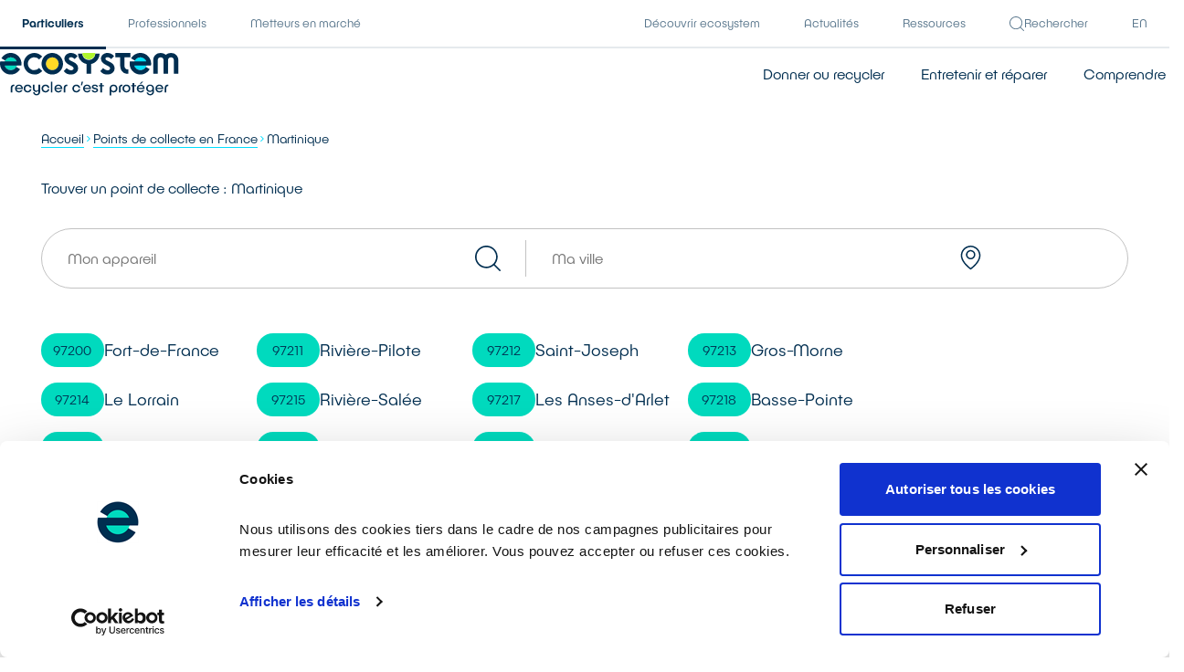

--- FILE ---
content_type: text/html; charset=UTF-8
request_url: https://www.ecosystem.eco/donner-recycler/france/martinique
body_size: 13021
content:
<!DOCTYPE html>
<html lang="fr" class="individuals">
    <head>
        <!-- Matomo Tag Manager -->
<script async src="https://cdn.matomo.cloud/ecosystem.matomo.cloud/container_s1oTeaX4.js"></script>
<script src="/frontend/js/matomo.js"></script>
<!-- End Matomo Tag Manager -->

        <!-- Google Tag Manager -->
<script>(function(w,d,s,l,i){w[l]=w[l]||[];w[l].push({'gtm.start':
            new Date().getTime(),event:'gtm.js'});var f=d.getElementsByTagName(s)[0],
        j=d.createElement(s),dl=l!='dataLayer'?'&l='+l:'';j.async=true;j.src=
        'https://www.googletagmanager.com/gtm.js?id='+i+dl;f.parentNode.insertBefore(j,f);
    })(window,document,'script','dataLayer','GTM-M93ZHFG');</script>
<!-- End Google Tag Manager -->        <meta charset="UTF-8">
        <meta name="viewport" content="width=device-width, initial-scale=1, shrink-to-fit=no">
        <title>            Martinique - Recyclez vos anciens appareils avec ecosystem
    </title>
        <link rel="canonical" href="https://www.ecosystem.eco/donner-recycler/france/martinique" />            <script type="application/ld+json">
    {
        "@context": "https://schema.org",
        "@type": "BreadcrumbList",
        "itemListElement": [
                            {
                "@type": "ListItem",
                "position": 1,
                "name": "Accueil" ,                "item": "https://www.ecosystem.eco/"                } ,                           {
                "@type": "ListItem",
                "position": 2,
                "name": "Points de collecte en France" ,                "item": "https://www.ecosystem.eco/donner-recycler/france"                } ,                           {
                "@type": "ListItem",
                "position": 3,
                "name": "Martinique"                                 }                    ]
    }
</script>
        
                                    <meta property="og:site_name" content="ecosystem">
            <meta property="og:type" content="website">

            <meta name="twitter:card" content="summary_large_image">
            <meta name="twitter:site" content="@ecosystem_eco">
        
                    <meta name="description" content="Retrouvez tous les points de collecte disponibles dans votre département pour offrir une autre vie à vos appareils électriques">
<meta property="og:title" content="Martinique- Recyclez vos anciens appareils avec ecosystem">
<meta property="og:description" content="Retrouvez tous les points de collecte disponibles dans votre département pour offrir une autre vie à vos appareils électriques">
<meta name="twitter:title" content="Martinique- Recyclez vos anciens appareils avec ecosystem">
<meta name="twitter:description" content="Retrouvez tous les points de collecte disponibles dans votre département pour offrir une autre vie à vos appareils électriques">
<meta property="og:url" content="https://www.ecosystem.eco/donner-recycler/france/martinique">



        <link rel="icon" type="image/png" href="/frontend/favicon.png">
        
        <link rel="stylesheet" href="/build/frontend/css/app.700e0412e01160c986c5.css">
        
            </head>

    <body>
        <!-- Google Tag Manager (noscript) -->
<noscript><iframe src="https://www.googletagmanager.com/ns.html?id=GTM-M93ZHFG"
                  height="0" width="0" style="display:none;visibility:hidden"></iframe></noscript>
<!-- End Google Tag Manager (noscript) -->        
            


    

<a href="&#x23;contenu-principal" class="focus-only&#x20;button&#x20;button--yellow">
        
            <span class="button-label">Passer au contenu principal</span>
    
        
</a>
    
    
            
<header class="header">
    <div class="header-top">
        <div class="container">
            <div class="header-wrapper">
                                    <nav aria-label="Nos 3 univers" class="header-tabs">
                        <ul class="header-tabs-list">
                            <li class="header-tabs-item">
                                <a href="/" aria-current="page" class="header-tabs-link">Particuliers</a>
                            </li>
                            <li class="header-tabs-item">
                                <a href="//pro.ecosystem.eco/" class="header-tabs-link header-tabs-link--professionals">Professionnels</a>
                            </li>
                            <li class="header-tabs-item">
                                <a href="//pro.ecosystem.eco/profil/producteur" class="header-tabs-link">
                                    <span class="header-tabs-label header-tabs-label--desktop">Metteurs en marché</span>
                                    <span class="header-tabs-label header-tabs-label--mobile">Producteurs</span>
                                </a>
                            </li>
                        </ul>
                    </nav>
                
                <div class="header-tabs">
                    <ul class="header-tabs-list">
                                                    <li class="header-tabs-item">
                                <a href="//decouvrir.ecosystem.eco/"  class="header-tabs-link">Découvrir ecosystem</a>
                            </li>
                        
                        <li class="header-tabs-item">
                            <a href="//decouvrir.ecosystem.eco/actualites/" class="header-tabs-link header-tabs-link--professionals">Actualités</a>
                        </li>

                        <li class="header-tabs-item">
                            <a href="//pro.ecosystem.eco/ressources/" class="header-tabs-link header-tabs-link--professionals">Ressources</a>
                        </li>

                                                    <li class="header-tabs-item">
                                <button type="button" data-open="search-modal" class="header-tabs-link header-tabs-link--professionals">
                                    <svg viewBox="0 0 16 16" aria-hidden="true" class="icon header-tabs-icon">
<path fill-rule="evenodd" clip-rule="evenodd" d="M6.55239 0.00634679C5.3974 0.108065 4.38509 0.425885 3.45767 0.977926C1.57376 2.09929 0.323978 4.00656 0.0466955 6.18337C0.000804045 6.54353 -0.0144049 7.22857 0.0152799 7.59839C0.151509 9.2961 0.864943 10.8444 2.06111 12.0381C2.8791 12.8545 3.75753 13.3978 4.84027 13.7571C6.18265 14.2025 7.58627 14.2341 8.98074 13.8501C9.88275 13.6018 10.8627 13.085 11.5709 12.4842L11.7082 12.3677L13.5026 14.1603C15.053 15.7092 15.3081 15.9559 15.3784 15.9748C15.5583 16.0231 15.7175 15.99 15.8412 15.8785C15.9428 15.7868 15.9984 15.6706 15.9989 15.549C15.9997 15.3271 16.1019 15.4413 14.1636 13.5008L12.372 11.7072L12.4822 11.5768C13.0662 10.8862 13.5737 9.93818 13.8273 9.06431C14.1205 8.05357 14.1921 7.05019 14.0437 6.03067C13.8183 4.48154 13.0868 3.06012 11.952 1.96606C10.8552 0.908661 9.49314 0.256612 7.93687 0.0439924C7.71291 0.0133913 6.76503 -0.0123844 6.55239 0.00634679ZM7.81184 0.981489C10.0077 1.25647 11.8783 2.68851 12.7216 4.74013C13.0201 5.46623 13.1455 6.0844 13.1633 6.91633C13.1755 7.48461 13.1489 7.79765 13.0452 8.30832C12.6211 10.396 11.0766 12.1435 9.03631 12.8443C8.1073 13.1634 7.04567 13.2524 6.06375 13.0936C4.15732 12.7854 2.48943 11.5643 1.60906 9.83233C1.34373 9.31032 1.18478 8.86246 1.06722 8.30571C0.777701 6.93445 0.983724 5.44658 1.63317 4.21863C2.62333 2.34644 4.45573 1.13449 6.57275 0.95156C6.85789 0.926924 7.49998 0.942438 7.81184 0.981489Z"/>
</svg>
                                    Rechercher
                                </button>
                            </li>
                        
                        
                                                <li class="header-tabs-item">
                                <a href="https://pro.ecosystem.eco/en/" aria-label="English version" class="header-tabs-link header-tabs-link--professionals">EN</a>

                        </li>
                    </ul>
                </div>
            </div>
        </div>
    </div>

    <div class="header-bottom">
        <div class="container">
            <div class="header-wrapper">
                <a  href="/"  class="header-logo">
                    <img src="/frontend/logo.svg" alt="ecosystem - recycler c'est protéger" class="header-logo-inner">
                </a>

                <nav aria-label="Menu principal" class="menu">
                    <button type="button" aria-controls="main-menu" aria-expanded="false" class="hamburger">
                        Menu
                        <span class="hamburger-button">
                            <i class="hamburger-icon"></i>
                        </span>
                    </button>

                                            <div id="main-menu" data-state="closed" class="menu-wrapper">
                            <div class="menu-inner">
                                <ul class="menu-list">
                                    <li class="menu-item">
                                        <a href="/donner-recycler/" class="menu-link">
                                            Donner ou recycler
                                            <i class="menu-link-arrow"><svg viewBox="0 0 16 16" aria-hidden="true" class="icon">
    <path fill-rule="evenodd" clip-rule="evenodd" d="M5.69441 3.00241C5.68135 3.00543 5.64127 3.01376 5.60536 3.02093C5.51692 3.03859 5.38888 3.09951 5.3026 3.16499C4.99427 3.39897 4.90911 3.85003 5.1085 4.19299C5.13797 4.24367 5.608 4.72132 7.01485 6.13024L8.88207 8.00022L7.0082 9.87612C5.24776 11.6385 5.13168 11.7572 5.0905 11.8376C4.96972 12.0731 4.96984 12.3466 5.09082 12.5808C5.15367 12.7025 5.30703 12.8536 5.42727 12.9122C5.66586 13.0286 5.90259 13.0292 6.13964 12.9144L6.25244 12.8597L8.45061 10.6615L10.6488 8.46328L10.6975 8.36236C10.7601 8.23279 10.7848 8.13218 10.7851 8.00617C10.7855 7.84026 10.7509 7.71594 10.6659 7.57875C10.6043 7.47926 6.32807 3.20184 6.21564 3.12727C6.10203 3.0519 5.96705 3.00834 5.82729 3.00192C5.76727 2.99918 5.70747 2.9994 5.69441 3.00241Z"/>
</svg></i>
                                        </a>
                                    </li>

                                    <li class="menu-item">
                                        <a href="/reparer/" class="menu-link">
                                            Entretenir et réparer
                                            <i class="menu-link-arrow"><svg viewBox="0 0 16 16" aria-hidden="true" class="icon">
    <path fill-rule="evenodd" clip-rule="evenodd" d="M5.69441 3.00241C5.68135 3.00543 5.64127 3.01376 5.60536 3.02093C5.51692 3.03859 5.38888 3.09951 5.3026 3.16499C4.99427 3.39897 4.90911 3.85003 5.1085 4.19299C5.13797 4.24367 5.608 4.72132 7.01485 6.13024L8.88207 8.00022L7.0082 9.87612C5.24776 11.6385 5.13168 11.7572 5.0905 11.8376C4.96972 12.0731 4.96984 12.3466 5.09082 12.5808C5.15367 12.7025 5.30703 12.8536 5.42727 12.9122C5.66586 13.0286 5.90259 13.0292 6.13964 12.9144L6.25244 12.8597L8.45061 10.6615L10.6488 8.46328L10.6975 8.36236C10.7601 8.23279 10.7848 8.13218 10.7851 8.00617C10.7855 7.84026 10.7509 7.71594 10.6659 7.57875C10.6043 7.47926 6.32807 3.20184 6.21564 3.12727C6.10203 3.0519 5.96705 3.00834 5.82729 3.00192C5.76727 2.99918 5.70747 2.9994 5.69441 3.00241Z"/>
</svg></i>
                                        </a>
                                    </li>

                                    <li class="menu-item">
                                        <a href="/comprendre/" class="menu-link">
                                            Comprendre
                                            <i class="menu-link-arrow"><svg viewBox="0 0 16 16" aria-hidden="true" class="icon">
    <path fill-rule="evenodd" clip-rule="evenodd" d="M5.69441 3.00241C5.68135 3.00543 5.64127 3.01376 5.60536 3.02093C5.51692 3.03859 5.38888 3.09951 5.3026 3.16499C4.99427 3.39897 4.90911 3.85003 5.1085 4.19299C5.13797 4.24367 5.608 4.72132 7.01485 6.13024L8.88207 8.00022L7.0082 9.87612C5.24776 11.6385 5.13168 11.7572 5.0905 11.8376C4.96972 12.0731 4.96984 12.3466 5.09082 12.5808C5.15367 12.7025 5.30703 12.8536 5.42727 12.9122C5.66586 13.0286 5.90259 13.0292 6.13964 12.9144L6.25244 12.8597L8.45061 10.6615L10.6488 8.46328L10.6975 8.36236C10.7601 8.23279 10.7848 8.13218 10.7851 8.00617C10.7855 7.84026 10.7509 7.71594 10.6659 7.57875C10.6043 7.47926 6.32807 3.20184 6.21564 3.12727C6.10203 3.0519 5.96705 3.00834 5.82729 3.00192C5.76727 2.99918 5.70747 2.9994 5.69441 3.00241Z"/>
</svg></i>
                                        </a>
                                    </li>

                                    <li class="menu-item menu-item--mobile">
                                        <a href="//decouvrir.ecosystem.eco/"  class="menu-link">
                                            Découvrir ecosystem
                                            <i class="menu-link-arrow"><svg viewBox="0 0 16 16" aria-hidden="true" class="icon">
    <path fill-rule="evenodd" clip-rule="evenodd" d="M5.69441 3.00241C5.68135 3.00543 5.64127 3.01376 5.60536 3.02093C5.51692 3.03859 5.38888 3.09951 5.3026 3.16499C4.99427 3.39897 4.90911 3.85003 5.1085 4.19299C5.13797 4.24367 5.608 4.72132 7.01485 6.13024L8.88207 8.00022L7.0082 9.87612C5.24776 11.6385 5.13168 11.7572 5.0905 11.8376C4.96972 12.0731 4.96984 12.3466 5.09082 12.5808C5.15367 12.7025 5.30703 12.8536 5.42727 12.9122C5.66586 13.0286 5.90259 13.0292 6.13964 12.9144L6.25244 12.8597L8.45061 10.6615L10.6488 8.46328L10.6975 8.36236C10.7601 8.23279 10.7848 8.13218 10.7851 8.00617C10.7855 7.84026 10.7509 7.71594 10.6659 7.57875C10.6043 7.47926 6.32807 3.20184 6.21564 3.12727C6.10203 3.0519 5.96705 3.00834 5.82729 3.00192C5.76727 2.99918 5.70747 2.9994 5.69441 3.00241Z"/>
</svg></i>
                                        </a>
                                    </li>

                                    <li class="menu-item menu-item--mobile">
                                        <a href="//decouvrir.ecosystem.eco/actualites/" class="menu-link">
                                            Actualités
                                            <i class="menu-link-arrow"><svg viewBox="0 0 16 16" aria-hidden="true" class="icon">
    <path fill-rule="evenodd" clip-rule="evenodd" d="M5.69441 3.00241C5.68135 3.00543 5.64127 3.01376 5.60536 3.02093C5.51692 3.03859 5.38888 3.09951 5.3026 3.16499C4.99427 3.39897 4.90911 3.85003 5.1085 4.19299C5.13797 4.24367 5.608 4.72132 7.01485 6.13024L8.88207 8.00022L7.0082 9.87612C5.24776 11.6385 5.13168 11.7572 5.0905 11.8376C4.96972 12.0731 4.96984 12.3466 5.09082 12.5808C5.15367 12.7025 5.30703 12.8536 5.42727 12.9122C5.66586 13.0286 5.90259 13.0292 6.13964 12.9144L6.25244 12.8597L8.45061 10.6615L10.6488 8.46328L10.6975 8.36236C10.7601 8.23279 10.7848 8.13218 10.7851 8.00617C10.7855 7.84026 10.7509 7.71594 10.6659 7.57875C10.6043 7.47926 6.32807 3.20184 6.21564 3.12727C6.10203 3.0519 5.96705 3.00834 5.82729 3.00192C5.76727 2.99918 5.70747 2.9994 5.69441 3.00241Z"/>
</svg></i>
                                        </a>
                                    </li>

                                    <li class="menu-item menu-item--mobile">
                                        <a href="//pro.ecosystem.eco/ressources/"  class="menu-link">
                                            Ressources
                                            <i class="menu-link-arrow"><svg viewBox="0 0 16 16" aria-hidden="true" class="icon">
    <path fill-rule="evenodd" clip-rule="evenodd" d="M5.69441 3.00241C5.68135 3.00543 5.64127 3.01376 5.60536 3.02093C5.51692 3.03859 5.38888 3.09951 5.3026 3.16499C4.99427 3.39897 4.90911 3.85003 5.1085 4.19299C5.13797 4.24367 5.608 4.72132 7.01485 6.13024L8.88207 8.00022L7.0082 9.87612C5.24776 11.6385 5.13168 11.7572 5.0905 11.8376C4.96972 12.0731 4.96984 12.3466 5.09082 12.5808C5.15367 12.7025 5.30703 12.8536 5.42727 12.9122C5.66586 13.0286 5.90259 13.0292 6.13964 12.9144L6.25244 12.8597L8.45061 10.6615L10.6488 8.46328L10.6975 8.36236C10.7601 8.23279 10.7848 8.13218 10.7851 8.00617C10.7855 7.84026 10.7509 7.71594 10.6659 7.57875C10.6043 7.47926 6.32807 3.20184 6.21564 3.12727C6.10203 3.0519 5.96705 3.00834 5.82729 3.00192C5.76727 2.99918 5.70747 2.9994 5.69441 3.00241Z"/>
</svg></i>
                                        </a>
                                    </li>

                                    <li class="menu-item menu-item--mobile">
                                        <button type="button" data-open="search-modal" class="menu-link">
                                            Rechercher
                                            <svg viewBox="0 0 16 16" aria-hidden="true" class="icon menu-link-icon">
<path fill-rule="evenodd" clip-rule="evenodd" d="M6.55239 0.00634679C5.3974 0.108065 4.38509 0.425885 3.45767 0.977926C1.57376 2.09929 0.323978 4.00656 0.0466955 6.18337C0.000804045 6.54353 -0.0144049 7.22857 0.0152799 7.59839C0.151509 9.2961 0.864943 10.8444 2.06111 12.0381C2.8791 12.8545 3.75753 13.3978 4.84027 13.7571C6.18265 14.2025 7.58627 14.2341 8.98074 13.8501C9.88275 13.6018 10.8627 13.085 11.5709 12.4842L11.7082 12.3677L13.5026 14.1603C15.053 15.7092 15.3081 15.9559 15.3784 15.9748C15.5583 16.0231 15.7175 15.99 15.8412 15.8785C15.9428 15.7868 15.9984 15.6706 15.9989 15.549C15.9997 15.3271 16.1019 15.4413 14.1636 13.5008L12.372 11.7072L12.4822 11.5768C13.0662 10.8862 13.5737 9.93818 13.8273 9.06431C14.1205 8.05357 14.1921 7.05019 14.0437 6.03067C13.8183 4.48154 13.0868 3.06012 11.952 1.96606C10.8552 0.908661 9.49314 0.256612 7.93687 0.0439924C7.71291 0.0133913 6.76503 -0.0123844 6.55239 0.00634679ZM7.81184 0.981489C10.0077 1.25647 11.8783 2.68851 12.7216 4.74013C13.0201 5.46623 13.1455 6.0844 13.1633 6.91633C13.1755 7.48461 13.1489 7.79765 13.0452 8.30832C12.6211 10.396 11.0766 12.1435 9.03631 12.8443C8.1073 13.1634 7.04567 13.2524 6.06375 13.0936C4.15732 12.7854 2.48943 11.5643 1.60906 9.83233C1.34373 9.31032 1.18478 8.86246 1.06722 8.30571C0.777701 6.93445 0.983724 5.44658 1.63317 4.21863C2.62333 2.34644 4.45573 1.13449 6.57275 0.95156C6.85789 0.926924 7.49998 0.942438 7.81184 0.981489Z"/>
</svg>
                                        </button>
                                    </li>

                                    <li class="menu-item menu-item--mobile">
                                        <a href="//pro.ecosystem.eco/en/" target="_blank" aria-label="English version" class="menu-link">EN</a>
                                    </li>
                                </ul>
                            </div>
                        </div>
                                    </nav>
            </div>
        </div>
    </div>
</header>

    
    <main id="contenu-principal" class="content">
            <section class="locations section section--white">
        <div class="container">
            <nav aria-label="Fil d'ariane" class="breadcrumbs">
    <ul class="breadcrumbs-list">
                    <li class="breadcrumbs-item">
                                    <a href="&#x2F;" class="breadcrumbs-link">Accueil</a>
                
                                    <svg viewBox="0 0 16 16" aria-hidden="true" class="icon breadcrumbs-arrow">
    <path fill-rule="evenodd" clip-rule="evenodd" d="M5.69441 3.00241C5.68135 3.00543 5.64127 3.01376 5.60536 3.02093C5.51692 3.03859 5.38888 3.09951 5.3026 3.16499C4.99427 3.39897 4.90911 3.85003 5.1085 4.19299C5.13797 4.24367 5.608 4.72132 7.01485 6.13024L8.88207 8.00022L7.0082 9.87612C5.24776 11.6385 5.13168 11.7572 5.0905 11.8376C4.96972 12.0731 4.96984 12.3466 5.09082 12.5808C5.15367 12.7025 5.30703 12.8536 5.42727 12.9122C5.66586 13.0286 5.90259 13.0292 6.13964 12.9144L6.25244 12.8597L8.45061 10.6615L10.6488 8.46328L10.6975 8.36236C10.7601 8.23279 10.7848 8.13218 10.7851 8.00617C10.7855 7.84026 10.7509 7.71594 10.6659 7.57875C10.6043 7.47926 6.32807 3.20184 6.21564 3.12727C6.10203 3.0519 5.96705 3.00834 5.82729 3.00192C5.76727 2.99918 5.70747 2.9994 5.69441 3.00241Z"/>
</svg>
                            </li>
                    <li class="breadcrumbs-item">
                                    <a href="&#x2F;donner-recycler&#x2F;france" class="breadcrumbs-link">Points de collecte en France</a>
                
                                    <svg viewBox="0 0 16 16" aria-hidden="true" class="icon breadcrumbs-arrow">
    <path fill-rule="evenodd" clip-rule="evenodd" d="M5.69441 3.00241C5.68135 3.00543 5.64127 3.01376 5.60536 3.02093C5.51692 3.03859 5.38888 3.09951 5.3026 3.16499C4.99427 3.39897 4.90911 3.85003 5.1085 4.19299C5.13797 4.24367 5.608 4.72132 7.01485 6.13024L8.88207 8.00022L7.0082 9.87612C5.24776 11.6385 5.13168 11.7572 5.0905 11.8376C4.96972 12.0731 4.96984 12.3466 5.09082 12.5808C5.15367 12.7025 5.30703 12.8536 5.42727 12.9122C5.66586 13.0286 5.90259 13.0292 6.13964 12.9144L6.25244 12.8597L8.45061 10.6615L10.6488 8.46328L10.6975 8.36236C10.7601 8.23279 10.7848 8.13218 10.7851 8.00617C10.7855 7.84026 10.7509 7.71594 10.6659 7.57875C10.6043 7.47926 6.32807 3.20184 6.21564 3.12727C6.10203 3.0519 5.96705 3.00834 5.82729 3.00192C5.76727 2.99918 5.70747 2.9994 5.69441 3.00241Z"/>
</svg>
                            </li>
                    <li class="breadcrumbs-item">
                                    <span aria-current="page">Martinique</span>
                
                            </li>
            </ul>
</nav>


            <div class="section-header">
                                    <h1 class="h100">Trouver un point de collecte : Martinique</h1>
                            </div>

                        
    <form role="search" action="/recherche/manage" data-validate="" method="GET" novalidate class="searchbar">
            
                            
                            
                    <div data-type="autocomplete" class="searchbar-item" data-suggestions="/recherche/products">
                <label for="search_productName" class="searchbar-label">De quel appareil s&#039;agit-il ?</label>

                <div class="searchbar-field">
                    <input
                        id="search_productName"
                        type="text"
                        name="search[productName]"
                        placeholder="Mon appareil"
                                                required="required"                        autocomplete="off"
                        class="searchbar-input"
                    >

                                            <i class="searchbar-icon"><svg viewBox="0 0 16 16" aria-hidden="true" class="icon">
<path fill-rule="evenodd" clip-rule="evenodd" d="M6.55239 0.00634679C5.3974 0.108065 4.38509 0.425885 3.45767 0.977926C1.57376 2.09929 0.323978 4.00656 0.0466955 6.18337C0.000804045 6.54353 -0.0144049 7.22857 0.0152799 7.59839C0.151509 9.2961 0.864943 10.8444 2.06111 12.0381C2.8791 12.8545 3.75753 13.3978 4.84027 13.7571C6.18265 14.2025 7.58627 14.2341 8.98074 13.8501C9.88275 13.6018 10.8627 13.085 11.5709 12.4842L11.7082 12.3677L13.5026 14.1603C15.053 15.7092 15.3081 15.9559 15.3784 15.9748C15.5583 16.0231 15.7175 15.99 15.8412 15.8785C15.9428 15.7868 15.9984 15.6706 15.9989 15.549C15.9997 15.3271 16.1019 15.4413 14.1636 13.5008L12.372 11.7072L12.4822 11.5768C13.0662 10.8862 13.5737 9.93818 13.8273 9.06431C14.1205 8.05357 14.1921 7.05019 14.0437 6.03067C13.8183 4.48154 13.0868 3.06012 11.952 1.96606C10.8552 0.908661 9.49314 0.256612 7.93687 0.0439924C7.71291 0.0133913 6.76503 -0.0123844 6.55239 0.00634679ZM7.81184 0.981489C10.0077 1.25647 11.8783 2.68851 12.7216 4.74013C13.0201 5.46623 13.1455 6.0844 13.1633 6.91633C13.1755 7.48461 13.1489 7.79765 13.0452 8.30832C12.6211 10.396 11.0766 12.1435 9.03631 12.8443C8.1073 13.1634 7.04567 13.2524 6.06375 13.0936C4.15732 12.7854 2.48943 11.5643 1.60906 9.83233C1.34373 9.31032 1.18478 8.86246 1.06722 8.30571C0.777701 6.93445 0.983724 5.44658 1.63317 4.21863C2.62333 2.34644 4.45573 1.13449 6.57275 0.95156C6.85789 0.926924 7.49998 0.942438 7.81184 0.981489Z"/>
</svg></i>
                                    </div>

                <div class="searchbar-suggestions"></div>
            </div>
                    
                            
                            
                                            <div data-type="autocomplete" class="searchbar-item" data-suggestions="places-api">
                                                            
                <input type="hidden" name="search[country]" value="">
                <input type="hidden" name="search[department]" value="Martinique">
                <input type="hidden" name="search[city]" value="">

                <input type="hidden" name="coords[lat]" >
                <input type="hidden" name="coords[lon]" >

                                    <input type="hidden" name="search[location]" >
                
                            <label for="search_location" class="searchbar-label">Trouver une solution à proximité de...</label>
        
                <div class="searchbar-field">
                    <input
                        id="search_location"
                        type="text"
                        placeholder="Ma ville"
                                                required="required"                        autocomplete="off"
                        class="searchbar-input searchbar-location"
                    >

                                            <button type="button" aria-label="Me géolocaliser" class="searchbar-geolocation"><svg viewBox="0 0 14 17" aria-hidden="true" class="icon">
    <path fill-rule="evenodd" clip-rule="evenodd" d="M6.26805 0.0422177C2.41374 0.295011 -0.407719 3.82805 0.228112 7.60544C0.505455 9.25319 1.3959 10.9195 2.95988 12.7175C3.28539 13.0917 4.29509 14.1014 4.70211 14.4598C5.29321 14.9802 5.8646 15.4391 6.44711 15.8613L6.67841 16.0289L6.96157 15.8229C8.4641 14.7301 9.86716 13.4093 10.9152 12.1012C12.155 10.5538 12.9252 8.97243 13.1464 7.5205C13.298 6.52541 13.212 5.50159 12.8965 4.54428C12.6859 3.9054 12.4534 3.43287 12.0813 2.88742C11.6619 2.27254 11.0928 1.68896 10.494 1.25965C9.27156 0.383108 7.7507 -0.0550119 6.26805 0.0422177ZM7.12273 0.988611C7.53939 1.01175 8.06595 1.1211 8.5262 1.2801C10.2183 1.86457 11.5613 3.28123 12.0642 5.01208C12.345 5.97838 12.3527 7.0357 12.086 8.02105C11.7984 9.08431 11.1941 10.2195 10.3123 11.3536C9.62253 12.2406 8.58275 13.3059 7.59152 14.1411C7.22907 14.4465 6.70645 14.8593 6.68227 14.8593C6.6564 14.8593 6.13952 14.4534 5.78487 14.1546C4.42669 13.0104 3.25023 11.734 2.47696 10.5656C1.84768 9.61471 1.39374 8.61003 1.20734 7.75559C0.952183 6.58586 1.07433 5.37411 1.55593 4.29729C2.43324 2.33578 4.33004 1.05464 6.48021 0.971335C6.63646 0.965273 6.76414 0.968708 7.12273 0.988611ZM6.16702 2.95569C5.69635 3.04238 5.36342 3.17256 4.98499 3.4179C4.21265 3.91861 3.71066 4.71619 3.58937 5.63539C3.55235 5.91596 3.57597 6.43299 3.63784 6.69619C3.71007 7.00355 3.75938 7.14122 3.89461 7.41349C4.32231 8.27447 5.10491 8.87769 6.0622 9.08419C6.23499 9.12147 6.33295 9.12869 6.67216 9.12905C7.01786 9.12941 7.10695 9.12285 7.28844 9.08355C7.89224 8.95284 8.39344 8.69129 8.81825 8.28526C9.30009 7.82469 9.59289 7.29724 9.73688 6.6305C9.80208 6.32846 9.80168 5.72894 9.73603 5.42323C9.46727 4.17145 8.54739 3.24288 7.31266 2.97695C7.02637 2.9153 6.44493 2.90451 6.16702 2.95569ZM7.21178 3.91524C7.96537 4.10893 8.5584 4.68542 8.77343 5.43333C9.08434 6.51464 8.50346 7.66761 7.4481 8.06403C6.87913 8.27772 6.28785 8.25255 5.7427 7.99137C5.15953 7.71199 4.73525 7.19694 4.56752 6.56485C4.52113 6.39007 4.51365 6.3205 4.51204 6.0496C4.50991 5.69617 4.53616 5.54018 4.64766 5.24332C4.77617 4.9012 5.06515 4.51696 5.36425 4.29054C5.62935 4.08986 6.03171 3.92072 6.36908 3.86816C6.57952 3.83539 6.99042 3.85834 7.21178 3.91524Z"/>
</svg></button>
                                    </div>
        
                <div class="searchbar-suggestions"></div>
            </div>
                        
    <div class="searchbar-submit">
        
                                


    

<button type="submit" class="button&#x20;button--nightblue">
        
            <span class="button-label">Trouver</span>
    
            <i class="button-icon"><svg viewBox="0 0 16 16" aria-hidden="true" class="icon">
    <path fill-rule="evenodd" clip-rule="evenodd" d="M5.69441 3.00241C5.68135 3.00543 5.64127 3.01376 5.60536 3.02093C5.51692 3.03859 5.38888 3.09951 5.3026 3.16499C4.99427 3.39897 4.90911 3.85003 5.1085 4.19299C5.13797 4.24367 5.608 4.72132 7.01485 6.13024L8.88207 8.00022L7.0082 9.87612C5.24776 11.6385 5.13168 11.7572 5.0905 11.8376C4.96972 12.0731 4.96984 12.3466 5.09082 12.5808C5.15367 12.7025 5.30703 12.8536 5.42727 12.9122C5.66586 13.0286 5.90259 13.0292 6.13964 12.9144L6.25244 12.8597L8.45061 10.6615L10.6488 8.46328L10.6975 8.36236C10.7601 8.23279 10.7848 8.13218 10.7851 8.00617C10.7855 7.84026 10.7509 7.71594 10.6659 7.57875C10.6043 7.47926 6.32807 3.20184 6.21564 3.12727C6.10203 3.0519 5.96705 3.00834 5.82729 3.00192C5.76727 2.99918 5.70747 2.9994 5.69441 3.00241Z"/>
</svg></i>
        
</button>
    </div>

    </form>


            <ul class="locations-list">
                                                            <li class="locations-item">
                                                                                    <a href="/donner-recycler/france/martinique/97200-Fort-de-France" class="locations-link">
                                <span class="locations-tag">97200</span>
                                Fort-de-France
                            </a>
                        </li>
                                            <li class="locations-item">
                                                                                    <a href="/donner-recycler/france/martinique/97211-Rivi%C3%A8re-Pilote" class="locations-link">
                                <span class="locations-tag">97211</span>
                                Rivière-Pilote
                            </a>
                        </li>
                                            <li class="locations-item">
                                                                                    <a href="/donner-recycler/france/martinique/97212-Saint-Joseph" class="locations-link">
                                <span class="locations-tag">97212</span>
                                Saint-Joseph
                            </a>
                        </li>
                                            <li class="locations-item">
                                                                                    <a href="/donner-recycler/france/martinique/97213-Gros-Morne" class="locations-link">
                                <span class="locations-tag">97213</span>
                                Gros-Morne
                            </a>
                        </li>
                                            <li class="locations-item">
                                                                                    <a href="/donner-recycler/france/martinique/97214-Le%20Lorrain" class="locations-link">
                                <span class="locations-tag">97214</span>
                                Le Lorrain
                            </a>
                        </li>
                                            <li class="locations-item">
                                                                                    <a href="/donner-recycler/france/martinique/97215-Rivi%C3%A8re-Sal%C3%A9e" class="locations-link">
                                <span class="locations-tag">97215</span>
                                Rivière-Salée
                            </a>
                        </li>
                                            <li class="locations-item">
                                                                                    <a href="/donner-recycler/france/martinique/97217-Les%20Anses-d%27Arlet" class="locations-link">
                                <span class="locations-tag">97217</span>
                                Les Anses-d&#039;Arlet
                            </a>
                        </li>
                                            <li class="locations-item">
                                                                                    <a href="/donner-recycler/france/martinique/97218-Basse-Pointe" class="locations-link">
                                <span class="locations-tag">97218</span>
                                Basse-Pointe
                            </a>
                        </li>
                                            <li class="locations-item">
                                                                                    <a href="/donner-recycler/france/martinique/97220-La%20Trinit%C3%A9" class="locations-link">
                                <span class="locations-tag">97220</span>
                                La Trinité
                            </a>
                        </li>
                                            <li class="locations-item">
                                                                                    <a href="/donner-recycler/france/martinique/97221-Le%20Carbet" class="locations-link">
                                <span class="locations-tag">97221</span>
                                Le Carbet
                            </a>
                        </li>
                                            <li class="locations-item">
                                                                                    <a href="/donner-recycler/france/martinique/97222-Case-Pilote" class="locations-link">
                                <span class="locations-tag">97222</span>
                                Case-Pilote
                            </a>
                        </li>
                                            <li class="locations-item">
                                                                                    <a href="/donner-recycler/france/martinique/97223-Le%20Diamant" class="locations-link">
                                <span class="locations-tag">97223</span>
                                Le Diamant
                            </a>
                        </li>
                                            <li class="locations-item">
                                                                                    <a href="/donner-recycler/france/martinique/97224-Ducos" class="locations-link">
                                <span class="locations-tag">97224</span>
                                Ducos
                            </a>
                        </li>
                                            <li class="locations-item">
                                                                                    <a href="/donner-recycler/france/martinique/97225-Le%20Marigot" class="locations-link">
                                <span class="locations-tag">97225</span>
                                Le Marigot
                            </a>
                        </li>
                                            <li class="locations-item">
                                                                                    <a href="/donner-recycler/france/martinique/97227-Sainte-Anne" class="locations-link">
                                <span class="locations-tag">97227</span>
                                Sainte-Anne
                            </a>
                        </li>
                                            <li class="locations-item">
                                                                                    <a href="/donner-recycler/france/martinique/97228-Sainte-Luce" class="locations-link">
                                <span class="locations-tag">97228</span>
                                Sainte-Luce
                            </a>
                        </li>
                                            <li class="locations-item">
                                                                                    <a href="/donner-recycler/france/martinique/97229-Les%20Trois-%C3%8Elets" class="locations-link">
                                <span class="locations-tag">97229</span>
                                Les Trois-Îlets
                            </a>
                        </li>
                                            <li class="locations-item">
                                                                                    <a href="/donner-recycler/france/martinique/97230-Sainte-Marie" class="locations-link">
                                <span class="locations-tag">97230</span>
                                Sainte-Marie
                            </a>
                        </li>
                                            <li class="locations-item">
                                                                                    <a href="/donner-recycler/france/martinique/97231-Le%20Robert" class="locations-link">
                                <span class="locations-tag">97231</span>
                                Le Robert
                            </a>
                        </li>
                                            <li class="locations-item">
                                                                                    <a href="/donner-recycler/france/martinique/97232-Le%20Lamentin" class="locations-link">
                                <span class="locations-tag">97232</span>
                                Le Lamentin
                            </a>
                        </li>
                                            <li class="locations-item">
                                                                                    <a href="/donner-recycler/france/martinique/97233-Sch%C5%93lcher" class="locations-link">
                                <span class="locations-tag">97233</span>
                                Schœlcher
                            </a>
                        </li>
                                            <li class="locations-item">
                                                                                    <a href="/donner-recycler/france/martinique/97234-Fort-de-France" class="locations-link">
                                <span class="locations-tag">97234</span>
                                Fort-de-France
                            </a>
                        </li>
                                            <li class="locations-item">
                                                                                    <a href="/donner-recycler/france/martinique/97240-Le%20Fran%C3%A7ois" class="locations-link">
                                <span class="locations-tag">97240</span>
                                Le François
                            </a>
                        </li>
                                            <li class="locations-item">
                                                                                    <a href="/donner-recycler/france/martinique/97250-Saint-Pierre" class="locations-link">
                                <span class="locations-tag">97250</span>
                                Saint-Pierre
                            </a>
                        </li>
                                            <li class="locations-item">
                                                                                    <a href="/donner-recycler/france/martinique/97260-Le%20Morne-Rouge" class="locations-link">
                                <span class="locations-tag">97260</span>
                                Le Morne-Rouge
                            </a>
                        </li>
                                            <li class="locations-item">
                                                                                    <a href="/donner-recycler/france/martinique/97270-Saint-Esprit" class="locations-link">
                                <span class="locations-tag">97270</span>
                                Saint-Esprit
                            </a>
                        </li>
                                            <li class="locations-item">
                                                                                    <a href="/donner-recycler/france/martinique/97280-Le%20Vauclin" class="locations-link">
                                <span class="locations-tag">97280</span>
                                Le Vauclin
                            </a>
                        </li>
                                            <li class="locations-item">
                                                                                    <a href="/donner-recycler/france/martinique/97290-Le%20Marin" class="locations-link">
                                <span class="locations-tag">97290</span>
                                Le Marin
                            </a>
                        </li>
                                                                </ul>
        </div>
    </section>
    </main>

            <footer class="footer">
            <div class="footer-top">
        <div class="container">
            <div class="footer-top-wrapper">
                <div class="footer-top-header">
                    <a href="/" class="footer-logo">
                        <img src="/frontend/logo.svg" alt="ecosystem - recycler c'est protéger" class="footer-logo-inner">
                    </a>

                    


    

<a href="https&#x3A;&#x2F;&#x2F;pro.ecosystem.eco&#x2F;page&#x2F;contactez-nous" class="footer-contact&#x20;button&#x20;button--nightblue">
        
            <span class="button-label">Contactez-nous</span>
    
            <i class="button-icon"><svg viewBox="0 0 16 16" aria-hidden="true" class="icon">
    <path fill-rule="evenodd" clip-rule="evenodd" d="M5.69441 3.00241C5.68135 3.00543 5.64127 3.01376 5.60536 3.02093C5.51692 3.03859 5.38888 3.09951 5.3026 3.16499C4.99427 3.39897 4.90911 3.85003 5.1085 4.19299C5.13797 4.24367 5.608 4.72132 7.01485 6.13024L8.88207 8.00022L7.0082 9.87612C5.24776 11.6385 5.13168 11.7572 5.0905 11.8376C4.96972 12.0731 4.96984 12.3466 5.09082 12.5808C5.15367 12.7025 5.30703 12.8536 5.42727 12.9122C5.66586 13.0286 5.90259 13.0292 6.13964 12.9144L6.25244 12.8597L8.45061 10.6615L10.6488 8.46328L10.6975 8.36236C10.7601 8.23279 10.7848 8.13218 10.7851 8.00617C10.7855 7.84026 10.7509 7.71594 10.6659 7.57875C10.6043 7.47926 6.32807 3.20184 6.21564 3.12727C6.10203 3.0519 5.96705 3.00834 5.82729 3.00192C5.76727 2.99918 5.70747 2.9994 5.69441 3.00241Z"/>
</svg></i>
        
</a>
                </div>

                <div class="footer-social-networks">
                    <p class="footer-social-networks-title">Suivez-nous</p>

                    <ul class="footer-social-networks-list">
                                                                                    <li class="footer-social-networks-item">
                                    <a href="https://www.facebook.com/ecosystem.eco" target="_blank" aria-label="Facebook" class="footer-social-networks-link">
                                        <svg viewBox="0 0 16 16" aria-hidden="true" class="icon">
    <path d="M10.5395 2.65676H12V0.112624C11.748 0.0779313 10.8814 0 9.87228 0C5.25118 0 6.50843 5.23339 6.32454 6H4V8.8441H6.32388V16H9.17286V8.84468H11.4027L11.7567 6.00066H9.17227C9.2976 4.11803 8.66499 2.65676 10.5395 2.65676Z"/>
</svg>
                                    </a>
                                </li>
                                                                                                                <li class="footer-social-networks-item">
                                    <a href="https://www.instagram.com/ecosystem.eco/" target="_blank" aria-label="Instagram" class="footer-social-networks-link">
                                        <svg viewBox="0 0 16 16" aria-hidden="true" class="icon">
    <path d="M11.2335 0H4.76647C2.13827 0 0 2.13821 0 4.76649V11.2335C0 13.8618 2.13827 16 4.76647 16H11.2335C13.8617 16 16 13.8618 16 11.2335V4.76649C16 2.13821 13.8617 0 11.2335 0ZM14.3904 11.2335C14.3904 12.977 12.977 14.3904 11.2335 14.3904H4.76647C3.02299 14.3904 1.60965 12.977 1.60965 11.2335V4.76649C1.60965 3.02301 3.02299 1.60958 4.76647 1.60958H11.2335C12.977 1.60958 14.3904 3.02301 14.3904 4.76649V11.2335Z"/>
    <path d="M8.00011 3.86194C5.71836 3.86194 3.86192 5.71831 3.86192 8.00007C3.86192 10.2818 5.71836 12.1383 8.00011 12.1383C10.2819 12.1383 12.1383 10.2819 12.1383 8.00007C12.1383 5.71831 10.2819 3.86194 8.00011 3.86194ZM8.00011 10.5287C6.60359 10.5287 5.47157 9.3966 5.47157 8.00015C5.47157 6.60362 6.60366 5.47152 8.00011 5.47152C9.39663 5.47152 10.5287 6.60362 10.5287 8.00015C10.5287 9.3966 9.39655 10.5287 8.00011 10.5287Z"/>
    <path d="M12.1462 5.22861C12.8839 5.22861 13.4819 4.63062 13.4819 3.89289C13.4819 3.15522 12.8839 2.55723 12.1462 2.55723C11.4085 2.55723 10.8106 3.15522 10.8106 3.89289C10.8106 4.63062 11.4085 5.22861 12.1462 5.22861Z"/>
</svg>    
                                    </a>
                                </li>
                                                                                                                                                                    <li class="footer-social-networks-item">
                                    <a href="https://www.youtube.com/ecosystem_eco" target="_blank" aria-label="Youtube" class="footer-social-networks-link">
                                        <svg viewBox="0 0 16 16" aria-hidden="true" class="icon">
    <path d="M8.06464 2.5C8.0851 2.5 8.11138 2.50007 8.14206 2.50022L8.53138 2.50258C9.85345 2.51334 13.2594 2.5672 14.2609 2.83638C14.946 3.01762 15.4865 3.54816 15.6713 4.22128C15.9547 5.2368 15.9949 7.16228 16 7.80126V8.13484C15.9956 8.65591 15.9576 10.7232 15.6713 11.7923C15.4865 12.4653 14.9467 12.996 14.2609 13.1772C13.1762 13.4576 9.26911 13.4951 8.24651 13.5H7.75493C6.73453 13.4948 2.83624 13.4559 1.73987 13.1643C1.054 12.983 0.514212 12.4524 0.329414 11.7794C0.0284784 10.6687 0.00219128 8.43579 0 8.05587V7.94506C0.00219128 7.56687 0.0284784 5.34374 0.329414 4.22128C0.514212 3.5483 1.06715 3.00464 1.73987 2.82354C2.74128 2.56462 6.14727 2.51284 7.46934 2.50244L7.85867 2.50022C7.88934 2.50007 7.9149 2.5 7.93608 2.5H8.06464ZM6.40584 5.64484V10.3558L10.5707 8.00036L6.40584 5.64484Z"/>
</svg>
                                    </a>
                                </li>
                                                                                                                <li class="footer-social-networks-item">
                                    <a href="https://www.linkedin.com/company/ecosystem-eco/" target="_blank" aria-label="Linkedin" class="footer-social-networks-link">
                                        <svg viewBox="0 0 16 16" aria-hidden="true" class="icon">
    <path d="M3.44843 2C4.23457 2 4.89711 2.67369 4.89711 3.47369C4.89711 4.3158 4.19312 4.9684 3.44843 4.94739C2.68263 4.9684 2.00049 4.3158 2.00049 3.47369C1.97939 2.6526 2.64193 2 3.44843 2ZM4.25568 14H2.60047C2.37284 14 2.18666 13.8105 2.18666 13.5789V6.21055C2.18666 5.97894 2.35174 5.7895 2.57937 5.7895H4.25568C4.48331 5.7895 4.66948 5.97894 4.66948 6.21055V13.6C4.66948 13.8105 4.48331 14 4.25568 14ZM11.3107 5.57897C12.8415 5.57897 13.9797 6.80003 13.9797 8.35786H14V13.7895C14 13.8737 13.8764 14 13.7935 14H11.7245C11.6416 14 11.5172 13.8737 11.5172 13.7895V9.26317C11.5172 8.86313 11.4139 8.50527 11.1659 8.25263C10.8969 7.97891 10.5449 7.83158 10.1522 7.83158C9.38637 7.85259 8.8075 8.50527 8.8075 9.28418V13.8316C8.8075 13.9158 8.68313 14 8.60022 14H6.32469C6.24177 14 6.11741 13.9158 6.11741 13.8316V5.97894C6.11741 5.87371 6.24177 5.7895 6.32469 5.7895H8.39369C8.47585 5.7895 8.60022 5.91582 8.60022 6.00003V6.84214L8.8075 6.63161C9.24166 5.97893 10.0489 5.57897 10.8765 5.57897H11.3107Z"/>
</svg>    
                                    </a>
                                </li>
                                                                                                                <li class="footer-social-networks-item">
                                    <a href="https://www.tiktok.com/@ecosystem.eco" target="_blank" aria-label="TikTok" class="footer-social-networks-link">
                                        <svg viewBox="0 0 16 16" aria-hidden="true" class="icon">
    <path d="M11.0668 3.88C10.6111 3.35975 10.3599 2.69162 10.3601 2H8.30013V10.2667C8.2842 10.714 8.09533 11.1377 7.77326 11.4486C7.4512 11.7595 7.02106 11.9333 6.57344 11.9333C5.62677 11.9333 4.8401 11.16 4.8401 10.2C4.8401 9.05333 5.94677 8.19333 7.0868 8.54667V6.44C4.78677 6.13333 2.77344 7.92 2.77344 10.2C2.77344 12.42 4.61344 14 6.56677 14C8.66013 14 10.3601 12.3 10.3601 10.2V6.00667C11.1955 6.60657 12.1983 6.9284 13.2268 6.92667V4.86667C13.2268 4.86667 11.9735 4.92667 11.0668 3.88Z"/>
</svg>
                                    </a>
                                </li>
                                                                        </ul>
                </div>

                <div class="footer-instagram slider">
                    <div class="slider-wrapper">                    
                        <div class="slider-track">
                                                                                                <div class="slider-item">
                                        <a href="https://www.linkedin.com/posts/ecosystem-eco_aezconomiesocialeetsolidaire-emploi-activity-7365631524727107584-cX9m" target="_blank" class="footer-instagram-image media-cover">
                                            <img src="" data-src="/upload/medias/68c2e9214e8081.85699209_1000007300.avif" alt="23000 appareils ont trouvé une seconde vie en 2024 grâce à nos actions de réemploi dans les Drom-com. Lien Linkedin">
                                        </a>
                                    </div>
                                                                    <div class="slider-item">
                                        <a href="https://www.tiktok.com/@appareils_story" target="_blank" class="footer-instagram-image media-cover">
                                            <img src="" data-src="/upload/medias/66e45ad2b46609.13096962_6698ed44dc4f53_59153498_appareils_story.avif" alt="Appareils Story - lien vers Tiktok">
                                        </a>
                                    </div>
                                                                    <div class="slider-item">
                                        <a href="https://www.facebook.com/share/r/1BjxQfxEhZ/" target="_blank" class="footer-instagram-image media-cover">
                                            <img src="" data-src="/upload/medias/6914c39b1b96a2.73623456_collecte_solidaire_2025.png" alt="La Grande collecte solidaire des jouets - Lien vers Facebook">
                                        </a>
                                    </div>
                                                                    <div class="slider-item">
                                        <a href="https://www.facebook.com/share/v/16wASQoedp/" target="_blank" class="footer-instagram-image media-cover">
                                            <img src="" data-src="/upload/medias/68c2eb64ca4123.55705118_1000007302.avif" alt="Conseils d&#039;entretien du congélateur, lien Facebook">
                                        </a>
                                    </div>
                                                                                    </div>
                    </div>
                </div>
            </div>
        </div>

        
<div data-scope="parent" class="footer-modal&#x20;modal&#x20;modal--nightblue" id="collection-points-modal" data-state="closed" role="dialog" aria-modal="true" aria-labelledby="collection-points-modal-title">
    <div class="modal-inner">
        <div class="modal-header">
            
            
    

    

<button type="button" aria-label="Fermer" data-close="" class="icon-button&#x20;icon-button--skyblue">
        <svg viewBox="0 0 17 17" aria-hidden="true" class="icon">
    <path fill-rule="evenodd" clip-rule="evenodd" d="M1.74376 0.162573C1.69351 0.172379 1.59553 0.208374 1.52604 0.242563C1.02619 0.48844 0.843549 1.1043 1.12459 1.59622C1.16162 1.66104 2.25561 2.76973 4.41064 4.92647L7.64117 8.15956L4.39998 11.4028C1.83642 13.968 1.14826 14.6672 1.10841 14.7475C0.85638 15.2553 1.0391 15.8428 1.52044 16.0724C1.79813 16.2049 2.09123 16.2058 2.37042 16.0749C2.49741 16.0154 2.69019 15.8269 5.75339 12.7665L9.00171 9.52111L12.1936 12.7258C14.1176 14.6575 15.43 15.96 15.4977 16.005C15.9515 16.3062 16.5488 16.1882 16.8396 15.74C17.0375 15.4352 17.0438 15.0133 16.855 14.7104C16.826 14.6638 15.3495 13.17 13.5739 11.3909L10.3456 8.15602L13.5935 4.9044C16.8366 1.65767 16.8416 1.65255 16.91 1.50051C16.9682 1.37123 16.9798 1.31962 16.9871 1.15857C16.9975 0.924404 16.9568 0.756893 16.8493 0.591411C16.7092 0.375764 16.5145 0.235315 16.2659 0.170572C16.0514 0.114701 15.7892 0.147529 15.5813 0.256267C15.5018 0.297825 14.7301 1.05732 12.2348 3.54955L8.9915 6.78881L5.74828 3.54766C3.10919 0.910213 2.48529 0.296647 2.39884 0.253668C2.18908 0.149397 1.9684 0.118701 1.74376 0.162573Z"/>
</svg>    
</button>
        </div>

                    <div class="modal-body">
                <div class="modal-content">
                        <div class="footer-modal-body">
        <h2 class="footer-modal-title h275">Points de collecte</h2>

        <div class="footer-modal-content">
            <ul class="footer-modal-list">
                                    <li class="footer-modal-item">
                                                <a href="/donner-recycler/france/gironde/33000-Bordeaux" class="footer-link">Bordeaux</a>
                    </li>
                                    <li class="footer-modal-item">
                                                <a href="/donner-recycler/france/hauts-de-seine/92100-Boulogne-Billancourt" class="footer-link">Boulogne-Billancourt</a>
                    </li>
                                    <li class="footer-modal-item">
                                                <a href="/donner-recycler/france/finistere/29200-Brest" class="footer-link">Brest</a>
                    </li>
                                    <li class="footer-modal-item">
                                                <a href="/donner-recycler/france/nord/59160-Lille" class="footer-link">Lille</a>
                    </li>
                                    <li class="footer-modal-item">
                                                <a href="/donner-recycler/france/puy-de-dome/63000-Clermont-Ferrand" class="footer-link">Clermont-Ferrand</a>
                    </li>
                                    <li class="footer-modal-item">
                                                <a href="/donner-recycler/france/hauts-de-seine/92130-Issy-les-Moulineaux" class="footer-link">Issy-les-Moulineaux</a>
                    </li>
                                    <li class="footer-modal-item">
                                                <a href="/donner-recycler/france/herault/34000-Montpellier" class="footer-link">Montpellier</a>
                    </li>
                                    <li class="footer-modal-item">
                                                <a href="/donner-recycler/france/paris/75015-Paris%2015%C3%A8me" class="footer-link">Paris 15ème</a>
                    </li>
                                    <li class="footer-modal-item">
                                                <a href="/donner-recycler/france/haute-garonne/31000-Toulouse" class="footer-link">Toulouse</a>
                    </li>
                                    <li class="footer-modal-item">
                                                <a href="/donner-recycler/france/indre-et-loire/37000-Tours" class="footer-link">Tours</a>
                    </li>
                                    <li class="footer-modal-item">
                                                <a href="/donner-recycler/france/yvelines/78000-Versailles" class="footer-link">Versailles</a>
                    </li>
                                    <li class="footer-modal-item">
                                                <a href="/donner-recycler/france/alpes-maritimes/06000-Nice" class="footer-link">Nice</a>
                    </li>
                                    <li class="footer-modal-item">
                                                <a href="/donner-recycler/france/loire-atlantique/44100-Nantes" class="footer-link">Nantes</a>
                    </li>
                                    <li class="footer-modal-item">
                                                <a href="/donner-recycler/france/bas-rhin/67100-Strasbourg" class="footer-link">Strasbourg</a>
                    </li>
                                    <li class="footer-modal-item">
                                                <a href="/donner-recycler/france/ille-et-vilaine/35200-Rennes" class="footer-link">Rennes</a>
                    </li>
                                    <li class="footer-modal-item">
                                                <a href="/donner-recycler/france/var/83100-Toulon" class="footer-link">Toulon</a>
                    </li>
                                    <li class="footer-modal-item">
                                                <a href="/donner-recycler/france/isere/38100-Grenoble" class="footer-link">Grenoble</a>
                    </li>
                                    <li class="footer-modal-item">
                                                <a href="/donner-recycler/france/gard/30000-N%C3%AEmes" class="footer-link">Nîmes</a>
                    </li>
                                    <li class="footer-modal-item">
                                                <a href="/donner-recycler/france/bouches-du-rhone/13001-Marseille%201er" class="footer-link">Marseille 1er</a>
                    </li>
                                    <li class="footer-modal-item">
                                                <a href="/donner-recycler/france/rhone/69004-Lyon%204%C3%A8me" class="footer-link">Lyon 4ème</a>
                    </li>
                            </ul>

            


    

<a href="&#x2F;donner-recycler&#x2F;france" class="secondary-button&#x20;secondary-button--skyblue">
        
            <span class="secondary-button-label">Toutes les villes</span>
    
            <i class="secondary-button-icon"><svg viewBox="0 0 16 16" aria-hidden="true" class="icon">
    <path fill-rule="evenodd" clip-rule="evenodd" d="M5.69441 3.00241C5.68135 3.00543 5.64127 3.01376 5.60536 3.02093C5.51692 3.03859 5.38888 3.09951 5.3026 3.16499C4.99427 3.39897 4.90911 3.85003 5.1085 4.19299C5.13797 4.24367 5.608 4.72132 7.01485 6.13024L8.88207 8.00022L7.0082 9.87612C5.24776 11.6385 5.13168 11.7572 5.0905 11.8376C4.96972 12.0731 4.96984 12.3466 5.09082 12.5808C5.15367 12.7025 5.30703 12.8536 5.42727 12.9122C5.66586 13.0286 5.90259 13.0292 6.13964 12.9144L6.25244 12.8597L8.45061 10.6615L10.6488 8.46328L10.6975 8.36236C10.7601 8.23279 10.7848 8.13218 10.7851 8.00617C10.7855 7.84026 10.7509 7.71594 10.6659 7.57875C10.6043 7.47926 6.32807 3.20184 6.21564 3.12727C6.10203 3.0519 5.96705 3.00834 5.82729 3.00192C5.76727 2.99918 5.70747 2.9994 5.69441 3.00241Z"/>
</svg></i>
        
</a>
        </div>
    </div>
                </div>
            </div>
        
            </div>
</div>
        
<div data-scope="parent" class="footer-modal&#x20;modal&#x20;modal--nightblue" id="equipments-modal" data-state="closed" role="dialog" aria-modal="true" aria-labelledby="equipments-modal-title">
    <div class="modal-inner">
        <div class="modal-header">
            
            
    

    

<button type="button" aria-label="Fermer" data-close="" class="icon-button&#x20;icon-button--skyblue">
        <svg viewBox="0 0 17 17" aria-hidden="true" class="icon">
    <path fill-rule="evenodd" clip-rule="evenodd" d="M1.74376 0.162573C1.69351 0.172379 1.59553 0.208374 1.52604 0.242563C1.02619 0.48844 0.843549 1.1043 1.12459 1.59622C1.16162 1.66104 2.25561 2.76973 4.41064 4.92647L7.64117 8.15956L4.39998 11.4028C1.83642 13.968 1.14826 14.6672 1.10841 14.7475C0.85638 15.2553 1.0391 15.8428 1.52044 16.0724C1.79813 16.2049 2.09123 16.2058 2.37042 16.0749C2.49741 16.0154 2.69019 15.8269 5.75339 12.7665L9.00171 9.52111L12.1936 12.7258C14.1176 14.6575 15.43 15.96 15.4977 16.005C15.9515 16.3062 16.5488 16.1882 16.8396 15.74C17.0375 15.4352 17.0438 15.0133 16.855 14.7104C16.826 14.6638 15.3495 13.17 13.5739 11.3909L10.3456 8.15602L13.5935 4.9044C16.8366 1.65767 16.8416 1.65255 16.91 1.50051C16.9682 1.37123 16.9798 1.31962 16.9871 1.15857C16.9975 0.924404 16.9568 0.756893 16.8493 0.591411C16.7092 0.375764 16.5145 0.235315 16.2659 0.170572C16.0514 0.114701 15.7892 0.147529 15.5813 0.256267C15.5018 0.297825 14.7301 1.05732 12.2348 3.54955L8.9915 6.78881L5.74828 3.54766C3.10919 0.910213 2.48529 0.296647 2.39884 0.253668C2.18908 0.149397 1.9684 0.118701 1.74376 0.162573Z"/>
</svg>    
</button>
        </div>

                    <div class="modal-body">
                <div class="modal-content">
                        <div class="footer-modal-body">
        <h2 class="footer-modal-title h275">Que deviennent vos appareils ?</h2>

        <div class="footer-modal-content">
            <ul class="footer-modal-list">
                                    <li class="footer-modal-item">
                        <a href="/donner-recycler/equipement/batterie-de-vehicule-leger" class="footer-link">Batterie de véhicule léger</a>
                    </li>
                                    <li class="footer-modal-item">
                        <a href="/donner-recycler/equipement/jeux-jouets" class="footer-link">Jeux - jouets</a>
                    </li>
                                    <li class="footer-modal-item">
                        <a href="/donner-recycler/equipement/aspirateur" class="footer-link">Aspirateur</a>
                    </li>
                                    <li class="footer-modal-item">
                        <a href="/donner-recycler/equipement/ordinateur" class="footer-link">Ordinateur</a>
                    </li>
                                    <li class="footer-modal-item">
                        <a href="/donner-recycler/equipement/ecran-plat" class="footer-link">Ecran plat</a>
                    </li>
                                    <li class="footer-modal-item">
                        <a href="/donner-recycler/equipement/imprimante-et-ses-accessoires" class="footer-link">Imprimante et ses accessoires</a>
                    </li>
                                    <li class="footer-modal-item">
                        <a href="/donner-recycler/equipement/refrigerateur-congelateur" class="footer-link">Réfrigerateur-congélateur</a>
                    </li>
                                    <li class="footer-modal-item">
                        <a href="/donner-recycler/equipement/grille-pain" class="footer-link">Grille-pain</a>
                    </li>
                                    <li class="footer-modal-item">
                        <a href="/donner-recycler/equipement/lave-linge" class="footer-link">Lave-linge</a>
                    </li>
                                    <li class="footer-modal-item">
                        <a href="/donner-recycler/equipement/telephone-portable" class="footer-link">Téléphone portable</a>
                    </li>
                                    <li class="footer-modal-item">
                        <a href="/donner-recycler/equipement/ampoules" class="footer-link">Ampoules</a>
                    </li>
                                    <li class="footer-modal-item">
                        <a href="/donner-recycler/equipement/cartouche-imprimante" class="footer-link">Cartouche imprimante</a>
                    </li>
                                    <li class="footer-modal-item">
                        <a href="/donner-recycler/equipement/cables-chargeurs-multiprises" class="footer-link">Câbles, chargeurs, multiprises</a>
                    </li>
                                    <li class="footer-modal-item">
                        <a href="/donner-recycler/equipement/piles-et-batteries" class="footer-link">Piles et batteries</a>
                    </li>
                                    <li class="footer-modal-item">
                        <a href="/donner-recycler/equipement/multimedia" class="footer-link">Multimédia</a>
                    </li>
                                    <li class="footer-modal-item">
                        <a href="/donner-recycler/equipement/entretien-soin-de-la-maison" class="footer-link">Entretien, soin de la maison</a>
                    </li>
                                    <li class="footer-modal-item">
                        <a href="/donner-recycler/equipement/sante-beaute" class="footer-link">Santé - beauté</a>
                    </li>
                                    <li class="footer-modal-item">
                        <a href="/donner-recycler/equipement/eclairage" class="footer-link">Eclairage</a>
                    </li>
                                    <li class="footer-modal-item">
                        <a href="/donner-recycler/equipement/cuisine" class="footer-link">Cuisine</a>
                    </li>
                                    <li class="footer-modal-item">
                        <a href="/donner-recycler/equipement/outillage-bricolage-jardinage" class="footer-link">Outillage, bricolage, jardinage</a>
                    </li>
                                    <li class="footer-modal-item">
                        <a href="/donner-recycler/equipement/chauffage-traitement-air-et-eau" class="footer-link">Chauffage, traitement air et eau</a>
                    </li>
                            </ul>
    
            


    

<a href="&#x2F;donner-recycler&#x2F;liste-equipements" class="secondary-button&#x20;secondary-button--skyblue">
        
            <span class="secondary-button-label">Voir tous</span>
    
            <i class="secondary-button-icon"><svg viewBox="0 0 16 16" aria-hidden="true" class="icon">
    <path fill-rule="evenodd" clip-rule="evenodd" d="M5.69441 3.00241C5.68135 3.00543 5.64127 3.01376 5.60536 3.02093C5.51692 3.03859 5.38888 3.09951 5.3026 3.16499C4.99427 3.39897 4.90911 3.85003 5.1085 4.19299C5.13797 4.24367 5.608 4.72132 7.01485 6.13024L8.88207 8.00022L7.0082 9.87612C5.24776 11.6385 5.13168 11.7572 5.0905 11.8376C4.96972 12.0731 4.96984 12.3466 5.09082 12.5808C5.15367 12.7025 5.30703 12.8536 5.42727 12.9122C5.66586 13.0286 5.90259 13.0292 6.13964 12.9144L6.25244 12.8597L8.45061 10.6615L10.6488 8.46328L10.6975 8.36236C10.7601 8.23279 10.7848 8.13218 10.7851 8.00617C10.7855 7.84026 10.7509 7.71594 10.6659 7.57875C10.6043 7.47926 6.32807 3.20184 6.21564 3.12727C6.10203 3.0519 5.96705 3.00834 5.82729 3.00192C5.76727 2.99918 5.70747 2.9994 5.69441 3.00241Z"/>
</svg></i>
        
</a>
        </div>
    </div>
                </div>
            </div>
        
            </div>
</div>
        
<div data-scope="parent" class="footer-modal&#x20;modal&#x20;modal--nightblue" id="equipments-bonus-modal" data-state="closed" role="dialog" aria-modal="true" aria-labelledby="equipments-bonus-modal-title">
    <div class="modal-inner">
        <div class="modal-header">
            
            
    

    

<button type="button" aria-label="Fermer" data-close="" class="icon-button&#x20;icon-button--skyblue">
        <svg viewBox="0 0 17 17" aria-hidden="true" class="icon">
    <path fill-rule="evenodd" clip-rule="evenodd" d="M1.74376 0.162573C1.69351 0.172379 1.59553 0.208374 1.52604 0.242563C1.02619 0.48844 0.843549 1.1043 1.12459 1.59622C1.16162 1.66104 2.25561 2.76973 4.41064 4.92647L7.64117 8.15956L4.39998 11.4028C1.83642 13.968 1.14826 14.6672 1.10841 14.7475C0.85638 15.2553 1.0391 15.8428 1.52044 16.0724C1.79813 16.2049 2.09123 16.2058 2.37042 16.0749C2.49741 16.0154 2.69019 15.8269 5.75339 12.7665L9.00171 9.52111L12.1936 12.7258C14.1176 14.6575 15.43 15.96 15.4977 16.005C15.9515 16.3062 16.5488 16.1882 16.8396 15.74C17.0375 15.4352 17.0438 15.0133 16.855 14.7104C16.826 14.6638 15.3495 13.17 13.5739 11.3909L10.3456 8.15602L13.5935 4.9044C16.8366 1.65767 16.8416 1.65255 16.91 1.50051C16.9682 1.37123 16.9798 1.31962 16.9871 1.15857C16.9975 0.924404 16.9568 0.756893 16.8493 0.591411C16.7092 0.375764 16.5145 0.235315 16.2659 0.170572C16.0514 0.114701 15.7892 0.147529 15.5813 0.256267C15.5018 0.297825 14.7301 1.05732 12.2348 3.54955L8.9915 6.78881L5.74828 3.54766C3.10919 0.910213 2.48529 0.296647 2.39884 0.253668C2.18908 0.149397 1.9684 0.118701 1.74376 0.162573Z"/>
</svg>    
</button>
        </div>

                    <div class="modal-body">
                <div class="modal-content">
                        <div class="footer-modal-body">
        <h2 class="footer-modal-title h275">Entretenir et réparer vos appareils</h2>

        <div class="footer-modal-content">
            <ul class="footer-modal-list">
                                    <li class="footer-modal-item">
                        <a href="/reparer/equipement/aspirateur" class="footer-link">Aspirateur</a>
                    </li>
                                    <li class="footer-modal-item">
                        <a href="/reparer/equipement/refrigerateur-congelateur" class="footer-link">Réfrigérateur / congélateur</a>
                    </li>
                                    <li class="footer-modal-item">
                        <a href="/reparer/equipement/lave-linge" class="footer-link">Lave-linge</a>
                    </li>
                                    <li class="footer-modal-item">
                        <a href="/reparer/equipement/lave-vaisselle" class="footer-link">Lave-vaisselle</a>
                    </li>
                                    <li class="footer-modal-item">
                        <a href="/reparer/equipement/ordinateur-portable" class="footer-link">Ordinateur portable</a>
                    </li>
                                    <li class="footer-modal-item">
                        <a href="/reparer/equipement/seche-linge" class="footer-link">Sèche-linge</a>
                    </li>
                                    <li class="footer-modal-item">
                        <a href="/reparer/equipement/smartphone-et-tablette" class="footer-link">Smartphone et tablette</a>
                    </li>
                                    <li class="footer-modal-item">
                        <a href="/reparer/equipement/television" class="footer-link">Télévision</a>
                    </li>
                                    <li class="footer-modal-item">
                        <a href="/reparer/equipement/grille-pain" class="footer-link">Grille-pain</a>
                    </li>
                                    <li class="footer-modal-item">
                        <a href="/reparer/equipement/machine-a-cafe" class="footer-link">Machine à café</a>
                    </li>
                                    <li class="footer-modal-item">
                        <a href="/reparer/equipement/appareil-photo" class="footer-link">Appareil photo</a>
                    </li>
                                    <li class="footer-modal-item">
                        <a href="/reparer/equipement/bouilloire" class="footer-link">Bouilloire</a>
                    </li>
                                    <li class="footer-modal-item">
                        <a href="/reparer/equipement/fer-a-repasser-centrale-vapeur" class="footer-link">Fer à repasser / Centrale vapeur</a>
                    </li>
                                    <li class="footer-modal-item">
                        <a href="/reparer/equipement/trottinette" class="footer-link">Trottinette</a>
                    </li>
                                    <li class="footer-modal-item">
                        <a href="/reparer/equipement/imprimante" class="footer-link">Imprimante</a>
                    </li>
                                    <li class="footer-modal-item">
                        <a href="/reparer/equipement/console-de-jeux" class="footer-link">Console de jeux</a>
                    </li>
                                    <li class="footer-modal-item">
                        <a href="/reparer/equipement/tondeuse-a-gazon" class="footer-link">Tondeuse à gazon</a>
                    </li>
                                    <li class="footer-modal-item">
                        <a href="/reparer/equipement/machine-a-coudre" class="footer-link">Machine à coudre</a>
                    </li>
                                    <li class="footer-modal-item">
                        <a href="/reparer/equipement/four-micro-ondes" class="footer-link">Four micro-ondes</a>
                    </li>
                                    <li class="footer-modal-item">
                        <a href="/reparer/equipement/hotte-aspirante" class="footer-link">Hotte aspirante</a>
                    </li>
                            </ul>

            


    

<a href="&#x2F;reparer&#x2F;liste-equipements" class="secondary-button&#x20;secondary-button--skyblue">
        
            <span class="secondary-button-label">Voir tous</span>
    
            <i class="secondary-button-icon"><svg viewBox="0 0 16 16" aria-hidden="true" class="icon">
    <path fill-rule="evenodd" clip-rule="evenodd" d="M5.69441 3.00241C5.68135 3.00543 5.64127 3.01376 5.60536 3.02093C5.51692 3.03859 5.38888 3.09951 5.3026 3.16499C4.99427 3.39897 4.90911 3.85003 5.1085 4.19299C5.13797 4.24367 5.608 4.72132 7.01485 6.13024L8.88207 8.00022L7.0082 9.87612C5.24776 11.6385 5.13168 11.7572 5.0905 11.8376C4.96972 12.0731 4.96984 12.3466 5.09082 12.5808C5.15367 12.7025 5.30703 12.8536 5.42727 12.9122C5.66586 13.0286 5.90259 13.0292 6.13964 12.9144L6.25244 12.8597L8.45061 10.6615L10.6488 8.46328L10.6975 8.36236C10.7601 8.23279 10.7848 8.13218 10.7851 8.00617C10.7855 7.84026 10.7509 7.71594 10.6659 7.57875C10.6043 7.47926 6.32807 3.20184 6.21564 3.12727C6.10203 3.0519 5.96705 3.00834 5.82729 3.00192C5.76727 2.99918 5.70747 2.9994 5.69441 3.00241Z"/>
</svg></i>
        
</a>
        </div>
    </div>
                </div>
            </div>
        
            </div>
</div>
        
<div data-scope="parent" class="footer-modal&#x20;modal&#x20;modal--nightblue" id="repairers-modal" data-state="closed" role="dialog" aria-modal="true" aria-labelledby="repairers-modal-title">
    <div class="modal-inner">
        <div class="modal-header">
            
            
    

    

<button type="button" aria-label="Fermer" data-close="" class="icon-button&#x20;icon-button--skyblue">
        <svg viewBox="0 0 17 17" aria-hidden="true" class="icon">
    <path fill-rule="evenodd" clip-rule="evenodd" d="M1.74376 0.162573C1.69351 0.172379 1.59553 0.208374 1.52604 0.242563C1.02619 0.48844 0.843549 1.1043 1.12459 1.59622C1.16162 1.66104 2.25561 2.76973 4.41064 4.92647L7.64117 8.15956L4.39998 11.4028C1.83642 13.968 1.14826 14.6672 1.10841 14.7475C0.85638 15.2553 1.0391 15.8428 1.52044 16.0724C1.79813 16.2049 2.09123 16.2058 2.37042 16.0749C2.49741 16.0154 2.69019 15.8269 5.75339 12.7665L9.00171 9.52111L12.1936 12.7258C14.1176 14.6575 15.43 15.96 15.4977 16.005C15.9515 16.3062 16.5488 16.1882 16.8396 15.74C17.0375 15.4352 17.0438 15.0133 16.855 14.7104C16.826 14.6638 15.3495 13.17 13.5739 11.3909L10.3456 8.15602L13.5935 4.9044C16.8366 1.65767 16.8416 1.65255 16.91 1.50051C16.9682 1.37123 16.9798 1.31962 16.9871 1.15857C16.9975 0.924404 16.9568 0.756893 16.8493 0.591411C16.7092 0.375764 16.5145 0.235315 16.2659 0.170572C16.0514 0.114701 15.7892 0.147529 15.5813 0.256267C15.5018 0.297825 14.7301 1.05732 12.2348 3.54955L8.9915 6.78881L5.74828 3.54766C3.10919 0.910213 2.48529 0.296647 2.39884 0.253668C2.18908 0.149397 1.9684 0.118701 1.74376 0.162573Z"/>
</svg>    
</button>
        </div>

                    <div class="modal-body">
                <div class="modal-content">
                        <div class="footer-modal-body">
        <h2 class="footer-modal-title h275">Réparateurs</h2>

        <div class="footer-modal-content">
            <ul class="footer-modal-list">
                                    <li class="footer-modal-item">
                                                <a href="/reparer/france/finistere/29200-Brest" class="footer-link">Brest</a>
                    </li>
                                    <li class="footer-modal-item">
                                                <a href="/reparer/france/calvados/14000-Caen" class="footer-link">Caen</a>
                    </li>
                                    <li class="footer-modal-item">
                                                <a href="/reparer/france/isere/38000-Grenoble" class="footer-link">Grenoble</a>
                    </li>
                                    <li class="footer-modal-item">
                                                <a href="/reparer/france/hauts-de-seine/92130-Issy-les-Moulineaux" class="footer-link">Issy-les-Moulineaux</a>
                    </li>
                                    <li class="footer-modal-item">
                                                <a href="/reparer/france/seine-maritime/76600-Le%20Havre" class="footer-link">Le Havre</a>
                    </li>
                                    <li class="footer-modal-item">
                                                <a href="/reparer/france/nord/59000-Lille" class="footer-link">Lille</a>
                    </li>
                                    <li class="footer-modal-item">
                                                <a href="/reparer/france/herault/34000-Montpellier" class="footer-link">Montpellier</a>
                    </li>
                                    <li class="footer-modal-item">
                                                <a href="/reparer/france/loire-atlantique/44000-Nantes" class="footer-link">Nantes</a>
                    </li>
                                    <li class="footer-modal-item">
                                                <a href="/reparer/france/paris/75001-Paris%201er" class="footer-link">Paris 1er</a>
                    </li>
                                    <li class="footer-modal-item">
                                                <a href="/reparer/france/ille-et-vilaine/35000-Rennes" class="footer-link">Rennes</a>
                    </li>
                                    <li class="footer-modal-item">
                                                <a href="/reparer/france/bas-rhin/67000-Strasbourg" class="footer-link">Strasbourg</a>
                    </li>
                                    <li class="footer-modal-item">
                                                <a href="/reparer/france/var/83000-Toulon" class="footer-link">Toulon</a>
                    </li>
                                    <li class="footer-modal-item">
                                                <a href="/reparer/france/haute-garonne/31000-Toulouse" class="footer-link">Toulouse</a>
                    </li>
                                    <li class="footer-modal-item">
                                                <a href="/reparer/france/indre-et-loire/37000-Tours" class="footer-link">Tours</a>
                    </li>
                                    <li class="footer-modal-item">
                                                <a href="/reparer/france/yvelines/78000-Versailles" class="footer-link">Versailles</a>
                    </li>
                                    <li class="footer-modal-item">
                                                <a href="/reparer/france/alpes-maritimes/06000-Nice" class="footer-link">Nice</a>
                    </li>
                                    <li class="footer-modal-item">
                                                <a href="/reparer/france/gironde/33100-Bordeaux" class="footer-link">Bordeaux</a>
                    </li>
                                    <li class="footer-modal-item">
                                                <a href="/reparer/france/gard/30000-N%C3%AEmes" class="footer-link">Nîmes</a>
                    </li>
                                    <li class="footer-modal-item">
                                                <a href="/reparer/france/rhone/69003-Lyon%203%C3%A8me" class="footer-link">Lyon 3ème</a>
                    </li>
                                    <li class="footer-modal-item">
                                                <a href="/reparer/france/bouches-du-rhone/13013-Marseille%2013%C3%A8me" class="footer-link">Marseille 13ème</a>
                    </li>
                            </ul>

            


    

<a href="&#x2F;reparer&#x2F;france" class="secondary-button&#x20;secondary-button--skyblue">
        
            <span class="secondary-button-label">Toutes les villes</span>
    
            <i class="secondary-button-icon"><svg viewBox="0 0 16 16" aria-hidden="true" class="icon">
    <path fill-rule="evenodd" clip-rule="evenodd" d="M5.69441 3.00241C5.68135 3.00543 5.64127 3.01376 5.60536 3.02093C5.51692 3.03859 5.38888 3.09951 5.3026 3.16499C4.99427 3.39897 4.90911 3.85003 5.1085 4.19299C5.13797 4.24367 5.608 4.72132 7.01485 6.13024L8.88207 8.00022L7.0082 9.87612C5.24776 11.6385 5.13168 11.7572 5.0905 11.8376C4.96972 12.0731 4.96984 12.3466 5.09082 12.5808C5.15367 12.7025 5.30703 12.8536 5.42727 12.9122C5.66586 13.0286 5.90259 13.0292 6.13964 12.9144L6.25244 12.8597L8.45061 10.6615L10.6488 8.46328L10.6975 8.36236C10.7601 8.23279 10.7848 8.13218 10.7851 8.00617C10.7855 7.84026 10.7509 7.71594 10.6659 7.57875C10.6043 7.47926 6.32807 3.20184 6.21564 3.12727C6.10203 3.0519 5.96705 3.00834 5.82729 3.00192C5.76727 2.99918 5.70747 2.9994 5.69441 3.00241Z"/>
</svg></i>
        
</a>
        </div>
    </div>
                </div>
            </div>
        
            </div>
</div>
    </div>

            <div class="footer-middle">
            <div class="container">
                <ul class="footer-nav">
                    <li class="footer-nav-item">
                        <button type="button" data-open="collection-points-modal" class="footer-link">Points de collecte</button>
                    </li>
                    <li class="footer-nav-item">
                        <button type="button" data-open="equipments-modal" class="footer-link">Que deviennent vos appareils ?</button>
                    </li>
                    <li class="footer-nav-item">
                        <button type="button" data-open="equipments-bonus-modal" class="footer-link">Entretenir et réparer vos appareils</button>
                    </li>
                    <li class="footer-nav-item">
                        <button type="button" data-open="repairers-modal" class="footer-link">Réparateurs</button>
                    </li>
                </ul>
            </div>
        </div>
    
    <div class="footer-bottom">
        <div class="container">
            <ul class="footer-nav">
                <li class="footer-nav-item">©2026 ecosystem</li>
                <li class="footer-nav-item">
                    <a href="//pro.ecosystem.eco/mentions-legales" class="footer-link">Mentions légales et CGU</a>
                </li>
                <li class="footer-nav-item">
                    <a href="https://www.ecosystem.eco/mentions-legales#donnees-personnelles" class="footer-link">Cookies et données personnelles</a>
                </li>
                <li class="footer-nav-item">
                    <a href="//decouvrir.ecosystem.eco/presse" class="footer-link">Presse</a>
                </li>
                <li class="footer-nav-item">
                    <a href="//decouvrir.ecosystem.eco/travailler-chez-ecosystem" class="footer-link">Recrutement</a>
                </li>
            </ul>
        </div>
    </div>
</footer>

    
    <div class="alerts"></div>

            
<div id="search-modal" class="&#x20;modal&#x20;modal--lightblue" data-state="closed" role="dialog" aria-modal="true" aria-labelledby="search-modal-title">
    <div class="modal-inner">
        <div class="modal-header">
                            <h2 id="search-modal-title" class="modal-title h275">Que recherchez-vous ?</h2>
            
            
    

    

<button type="button" aria-label="Fermer" data-close="" class="icon-button&#x20;icon-button--nightblue">
        <svg viewBox="0 0 17 17" aria-hidden="true" class="icon">
    <path fill-rule="evenodd" clip-rule="evenodd" d="M1.74376 0.162573C1.69351 0.172379 1.59553 0.208374 1.52604 0.242563C1.02619 0.48844 0.843549 1.1043 1.12459 1.59622C1.16162 1.66104 2.25561 2.76973 4.41064 4.92647L7.64117 8.15956L4.39998 11.4028C1.83642 13.968 1.14826 14.6672 1.10841 14.7475C0.85638 15.2553 1.0391 15.8428 1.52044 16.0724C1.79813 16.2049 2.09123 16.2058 2.37042 16.0749C2.49741 16.0154 2.69019 15.8269 5.75339 12.7665L9.00171 9.52111L12.1936 12.7258C14.1176 14.6575 15.43 15.96 15.4977 16.005C15.9515 16.3062 16.5488 16.1882 16.8396 15.74C17.0375 15.4352 17.0438 15.0133 16.855 14.7104C16.826 14.6638 15.3495 13.17 13.5739 11.3909L10.3456 8.15602L13.5935 4.9044C16.8366 1.65767 16.8416 1.65255 16.91 1.50051C16.9682 1.37123 16.9798 1.31962 16.9871 1.15857C16.9975 0.924404 16.9568 0.756893 16.8493 0.591411C16.7092 0.375764 16.5145 0.235315 16.2659 0.170572C16.0514 0.114701 15.7892 0.147529 15.5813 0.256267C15.5018 0.297825 14.7301 1.05732 12.2348 3.54955L8.9915 6.78881L5.74828 3.54766C3.10919 0.910213 2.48529 0.296647 2.39884 0.253668C2.18908 0.149397 1.9684 0.118701 1.74376 0.162573Z"/>
</svg>    
</button>
        </div>

                    <div class="modal-body">
                <div class="modal-content">
                        <div class="container container--sm">
        <form method="post" action="/recherche-transverse/" id="search_form" novalidate="">
            <div class="searchbar searchbar--inline">
                
            
                            
                            
                    <div data-type="text" class="searchbar-item">
                <label for="search_q" class="searchbar-label"></label>
        
                <div class="searchbar-field">
                    <input
                        id="search_q"
                        type="text"
                        name="q"                        placeholder="Saisissez votre recherche"
                                                class="searchbar-input"
                    >

                                    </div>
        
                <div class="searchbar-suggestions"></div>
            </div>
            
    <div class="searchbar-submit">
        
                                


    

<button type="submit" class="button&#x20;button--nightblue">
        
            <span class="button-label">Rechercher</span>
    
            <i class="button-icon"><svg viewBox="0 0 16 16" aria-hidden="true" class="icon">
<path fill-rule="evenodd" clip-rule="evenodd" d="M6.55239 0.00634679C5.3974 0.108065 4.38509 0.425885 3.45767 0.977926C1.57376 2.09929 0.323978 4.00656 0.0466955 6.18337C0.000804045 6.54353 -0.0144049 7.22857 0.0152799 7.59839C0.151509 9.2961 0.864943 10.8444 2.06111 12.0381C2.8791 12.8545 3.75753 13.3978 4.84027 13.7571C6.18265 14.2025 7.58627 14.2341 8.98074 13.8501C9.88275 13.6018 10.8627 13.085 11.5709 12.4842L11.7082 12.3677L13.5026 14.1603C15.053 15.7092 15.3081 15.9559 15.3784 15.9748C15.5583 16.0231 15.7175 15.99 15.8412 15.8785C15.9428 15.7868 15.9984 15.6706 15.9989 15.549C15.9997 15.3271 16.1019 15.4413 14.1636 13.5008L12.372 11.7072L12.4822 11.5768C13.0662 10.8862 13.5737 9.93818 13.8273 9.06431C14.1205 8.05357 14.1921 7.05019 14.0437 6.03067C13.8183 4.48154 13.0868 3.06012 11.952 1.96606C10.8552 0.908661 9.49314 0.256612 7.93687 0.0439924C7.71291 0.0133913 6.76503 -0.0123844 6.55239 0.00634679ZM7.81184 0.981489C10.0077 1.25647 11.8783 2.68851 12.7216 4.74013C13.0201 5.46623 13.1455 6.0844 13.1633 6.91633C13.1755 7.48461 13.1489 7.79765 13.0452 8.30832C12.6211 10.396 11.0766 12.1435 9.03631 12.8443C8.1073 13.1634 7.04567 13.2524 6.06375 13.0936C4.15732 12.7854 2.48943 11.5643 1.60906 9.83233C1.34373 9.31032 1.18478 8.86246 1.06722 8.30571C0.777701 6.93445 0.983724 5.44658 1.63317 4.21863C2.62333 2.34644 4.45573 1.13449 6.57275 0.95156C6.85789 0.926924 7.49998 0.942438 7.81184 0.981489Z"/>
</svg></i>
        
</button>
    </div>


            </div>
            
                    <input type="hidden" id="_token" name="_token" data-controller="csrf-protection" value="csrf-token" /></form>    </div>
                </div>
            </div>
        
            </div>
</div>
        <div id="video-lightbox" class="lightbox" data-state="closed">
    <div class="lightbox-inner">
        
    

    

<button type="button" aria-label="Fermer" data-close="" class="icon-button&#x20;icon-button--skyblue">
        <svg viewBox="0 0 17 17" aria-hidden="true" class="icon">
    <path fill-rule="evenodd" clip-rule="evenodd" d="M1.74376 0.162573C1.69351 0.172379 1.59553 0.208374 1.52604 0.242563C1.02619 0.48844 0.843549 1.1043 1.12459 1.59622C1.16162 1.66104 2.25561 2.76973 4.41064 4.92647L7.64117 8.15956L4.39998 11.4028C1.83642 13.968 1.14826 14.6672 1.10841 14.7475C0.85638 15.2553 1.0391 15.8428 1.52044 16.0724C1.79813 16.2049 2.09123 16.2058 2.37042 16.0749C2.49741 16.0154 2.69019 15.8269 5.75339 12.7665L9.00171 9.52111L12.1936 12.7258C14.1176 14.6575 15.43 15.96 15.4977 16.005C15.9515 16.3062 16.5488 16.1882 16.8396 15.74C17.0375 15.4352 17.0438 15.0133 16.855 14.7104C16.826 14.6638 15.3495 13.17 13.5739 11.3909L10.3456 8.15602L13.5935 4.9044C16.8366 1.65767 16.8416 1.65255 16.91 1.50051C16.9682 1.37123 16.9798 1.31962 16.9871 1.15857C16.9975 0.924404 16.9568 0.756893 16.8493 0.591411C16.7092 0.375764 16.5145 0.235315 16.2659 0.170572C16.0514 0.114701 15.7892 0.147529 15.5813 0.256267C15.5018 0.297825 14.7301 1.05732 12.2348 3.54955L8.9915 6.78881L5.74828 3.54766C3.10919 0.910213 2.48529 0.296647 2.39884 0.253668C2.18908 0.149397 1.9684 0.118701 1.74376 0.162573Z"/>
</svg>    
</button>

        <iframe src="" frameborder="0" class="lightbox-video"></iframe>
    </div>
</div>  
    

        <script src="/build/frontend/js/app.700e0412e01160c986c5.js"></script>
        
            </body>
</html>
